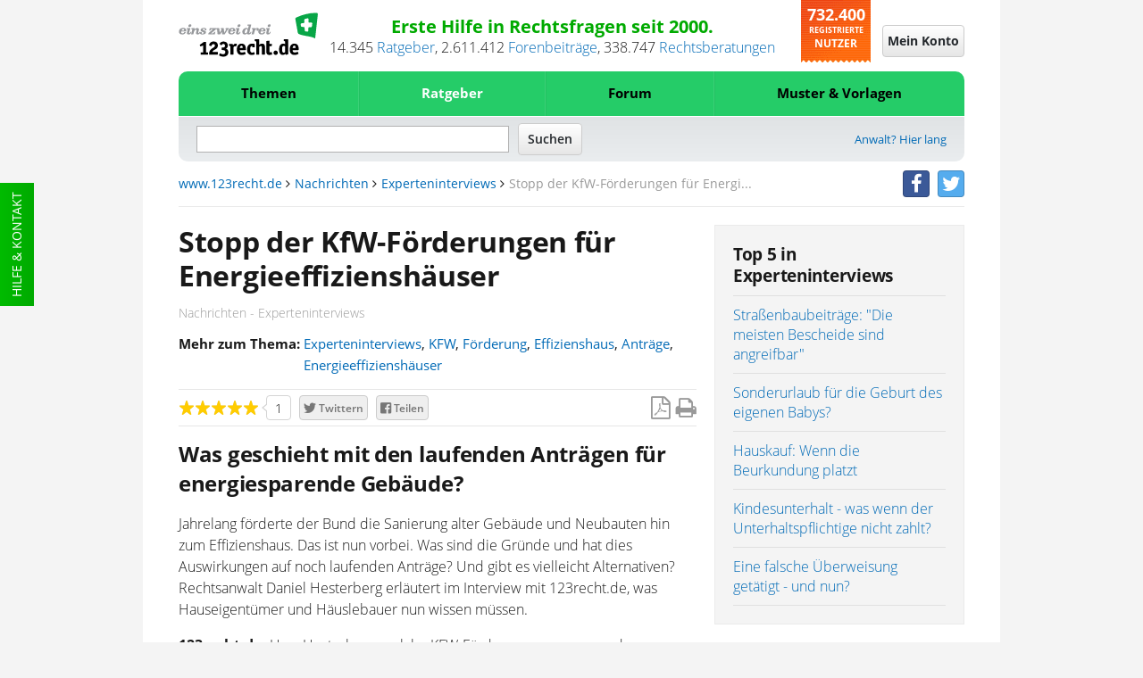

--- FILE ---
content_type: text/html;charset=UTF-8
request_url: https://www.123recht.de/ratgeber/experteninterviews/Stopp-der-KfW-Foerderungen-fuer-Energieeffizienshaeuser-__a159665.html
body_size: 21812
content:
<!DOCTYPE html>
<html lang="de" xmlns:fb="http://www.facebook.com/2008/fbml" class=" is-noscript font-stage-1 font-stage-2 is-desktop-mode">
<head>
	<meta http-equiv='Content-Type'	content='text/html;	charset=UTF-8'>
	<meta content="width=device-width,initial-scale=1.0" name="viewport">
	
	
	<link rel="preconnect" href="//d1v6uc6bimcvsy.cloudfront.net">
	<link rel="dns-prefetch" href="//d1v6uc6bimcvsy.cloudfront.net">
	

	

	
	
	
		<link rel="preconnect" href="https://a.delivery.consentmanager.net">
		<link rel="dns-prefetch" href="https://a.delivery.consentmanager.net">
		<link rel="preconnect" href="https://cdn.consentmanager.net">
		<link rel="dns-prefetch" href="https://cdn.consentmanager.net">
	
		<script >if(!("gdprAppliesGlobally" in window)){window.gdprAppliesGlobally=true}if(!("cmp_id" in window)||window.cmp_id<1){window.cmp_id=0}if(!("cmp_cdid" in window)){window.cmp_cdid="79ba7317ad0e"}if(!("cmp_params" in window)){window.cmp_params=""}if(!("cmp_host" in window)){window.cmp_host="a.delivery.consentmanager.net"}if(!("cmp_cdn" in window)){window.cmp_cdn="cdn.consentmanager.net"}if(!("cmp_proto" in window)){window.cmp_proto="https:"}if(!("cmp_codesrc" in window)){window.cmp_codesrc="1"}window.cmp_getsupportedLangs=function(){var b=["DE","EN","FR","IT","NO","DA","FI","ES","PT","RO","BG","ET","EL","GA","HR","LV","LT","MT","NL","PL","SV","SK","SL","CS","HU","RU","SR","ZH","TR","UK","AR","BS"];if("cmp_customlanguages" in window){for(var a=0;a<window.cmp_customlanguages.length;a++){b.push(window.cmp_customlanguages[a].l.toUpperCase())}}return b};window.cmp_getRTLLangs=function(){var a=["AR"];if("cmp_customlanguages" in window){for(var b=0;b<window.cmp_customlanguages.length;b++){if("r" in window.cmp_customlanguages[b]&&window.cmp_customlanguages[b].r){a.push(window.cmp_customlanguages[b].l)}}}return a};window.cmp_getlang=function(j){if(typeof(j)!="boolean"){j=true}if(j&&typeof(cmp_getlang.usedlang)=="string"&&cmp_getlang.usedlang!==""){return cmp_getlang.usedlang}var g=window.cmp_getsupportedLangs();var c=[];var f=location.hash;var e=location.search;var a="languages" in navigator?navigator.languages:[];if(f.indexOf("cmplang=")!=-1){c.push(f.substr(f.indexOf("cmplang=")+8,2).toUpperCase())}else{if(e.indexOf("cmplang=")!=-1){c.push(e.substr(e.indexOf("cmplang=")+8,2).toUpperCase())}else{if("cmp_setlang" in window&&window.cmp_setlang!=""){c.push(window.cmp_setlang.toUpperCase())}else{if(a.length>0){for(var d=0;d<a.length;d++){c.push(a[d])}}}}}if("language" in navigator){c.push(navigator.language)}if("userLanguage" in navigator){c.push(navigator.userLanguage)}var h="";for(var d=0;d<c.length;d++){var b=c[d].toUpperCase();if(g.indexOf(b)!=-1){h=b;break}if(b.indexOf("-")!=-1){b=b.substr(0,2)}if(g.indexOf(b)!=-1){h=b;break}}if(h==""&&typeof(cmp_getlang.defaultlang)=="string"&&cmp_getlang.defaultlang!==""){return cmp_getlang.defaultlang}else{if(h==""){h="EN"}}h=h.toUpperCase();return h};(function(){var u=document;var v=u.getElementsByTagName;var h=window;var o="";var b="_en";if("cmp_getlang" in h){o=h.cmp_getlang().toLowerCase();if("cmp_customlanguages" in h){for(var q=0;q<h.cmp_customlanguages.length;q++){if(h.cmp_customlanguages[q].l.toUpperCase()==o.toUpperCase()){o="en";break}}}b="_"+o}function x(i,e){var w="";i+="=";var s=i.length;var d=location;if(d.hash.indexOf(i)!=-1){w=d.hash.substr(d.hash.indexOf(i)+s,9999)}else{if(d.search.indexOf(i)!=-1){w=d.search.substr(d.search.indexOf(i)+s,9999)}else{return e}}if(w.indexOf("&")!=-1){w=w.substr(0,w.indexOf("&"))}return w}var k=("cmp_proto" in h)?h.cmp_proto:"https:";if(k!="http:"&&k!="https:"){k="https:"}var g=("cmp_ref" in h)?h.cmp_ref:location.href;var j=u.createElement("script");j.setAttribute("data-cmp-ab","1");var c=x("cmpdesign","cmp_design" in h?h.cmp_design:"");var f=x("cmpregulationkey","cmp_regulationkey" in h?h.cmp_regulationkey:"");var r=x("cmpgppkey","cmp_gppkey" in h?h.cmp_gppkey:"");var n=x("cmpatt","cmp_att" in h?h.cmp_att:"");j.src=k+"//"+h.cmp_host+"/delivery/cmp.php?"+("cmp_id" in h&&h.cmp_id>0?"id="+h.cmp_id:"")+("cmp_cdid" in h?"&cdid="+h.cmp_cdid:"")+"&h="+encodeURIComponent(g)+(c!=""?"&cmpdesign="+encodeURIComponent(c):"")+(f!=""?"&cmpregulationkey="+encodeURIComponent(f):"")+(r!=""?"&cmpgppkey="+encodeURIComponent(r):"")+(n!=""?"&cmpatt="+encodeURIComponent(n):"")+("cmp_params" in h?"&"+h.cmp_params:"")+(u.cookie.length>0?"&__cmpfcc=1":"")+"&l="+o.toLowerCase()+"&o="+(new Date()).getTime();j.type="text/javascript";j.async=true;if(u.currentScript&&u.currentScript.parentElement){u.currentScript.parentElement.appendChild(j)}else{if(u.body){u.body.appendChild(j)}else{var t=v("body");if(t.length==0){t=v("div")}if(t.length==0){t=v("span")}if(t.length==0){t=v("ins")}if(t.length==0){t=v("script")}if(t.length==0){t=v("head")}if(t.length>0){t[0].appendChild(j)}}}var m="js";var p=x("cmpdebugunminimized","cmpdebugunminimized" in h?h.cmpdebugunminimized:0)>0?"":".min";var a=x("cmpdebugcoverage","cmp_debugcoverage" in h?h.cmp_debugcoverage:"");if(a=="1"){m="instrumented";p=""}var j=u.createElement("script");j.src=k+"//"+h.cmp_cdn+"/delivery/"+m+"/cmp"+b+p+".js";j.type="text/javascript";j.setAttribute("data-cmp-ab","1");j.async=true;if(u.currentScript&&u.currentScript.parentElement){u.currentScript.parentElement.appendChild(j)}else{if(u.body){u.body.appendChild(j)}else{var t=v("body");if(t.length==0){t=v("div")}if(t.length==0){t=v("span")}if(t.length==0){t=v("ins")}if(t.length==0){t=v("script")}if(t.length==0){t=v("head")}if(t.length>0){t[0].appendChild(j)}}}})();window.cmp_addFrame=function(b){if(!window.frames[b]){if(document.body){var a=document.createElement("iframe");a.style.cssText="display:none";if("cmp_cdn" in window&&"cmp_ultrablocking" in window&&window.cmp_ultrablocking>0){a.src="//"+window.cmp_cdn+"/delivery/empty.html"}a.name=b;a.setAttribute("title","Intentionally hidden, please ignore");a.setAttribute("role","none");a.setAttribute("tabindex","-1");document.body.appendChild(a)}else{window.setTimeout(window.cmp_addFrame,10,b)}}};window.cmp_rc=function(h){var b=document.cookie;var f="";var d=0;while(b!=""&&d<100){d++;while(b.substr(0,1)==" "){b=b.substr(1,b.length)}var g=b.substring(0,b.indexOf("="));if(b.indexOf(";")!=-1){var c=b.substring(b.indexOf("=")+1,b.indexOf(";"))}else{var c=b.substr(b.indexOf("=")+1,b.length)}if(h==g){f=c}var e=b.indexOf(";")+1;if(e==0){e=b.length}b=b.substring(e,b.length)}return(f)};window.cmp_stub=function(){var a=arguments;__cmp.a=__cmp.a||[];if(!a.length){return __cmp.a}else{if(a[0]==="ping"){if(a[1]===2){a[2]({gdprApplies:gdprAppliesGlobally,cmpLoaded:false,cmpStatus:"stub",displayStatus:"hidden",apiVersion:"2.0",cmpId:31},true)}else{a[2](false,true)}}else{if(a[0]==="getUSPData"){a[2]({version:1,uspString:window.cmp_rc("")},true)}else{if(a[0]==="getTCData"){__cmp.a.push([].slice.apply(a))}else{if(a[0]==="addEventListener"||a[0]==="removeEventListener"){__cmp.a.push([].slice.apply(a))}else{if(a.length==4&&a[3]===false){a[2]({},false)}else{__cmp.a.push([].slice.apply(a))}}}}}}};window.cmp_gpp_ping=function(){return{gppVersion:"1.0",cmpStatus:"stub",cmpDisplayStatus:"hidden",supportedAPIs:["tcfca","usnat","usca","usva","usco","usut","usct"],cmpId:31}};window.cmp_gppstub=function(){var a=arguments;__gpp.q=__gpp.q||[];if(!a.length){return __gpp.q}var g=a[0];var f=a.length>1?a[1]:null;var e=a.length>2?a[2]:null;if(g==="ping"){return window.cmp_gpp_ping()}else{if(g==="addEventListener"){__gpp.e=__gpp.e||[];if(!("lastId" in __gpp)){__gpp.lastId=0}__gpp.lastId++;var c=__gpp.lastId;__gpp.e.push({id:c,callback:f});return{eventName:"listenerRegistered",listenerId:c,data:true,pingData:window.cmp_gpp_ping()}}else{if(g==="removeEventListener"){var h=false;__gpp.e=__gpp.e||[];for(var d=0;d<__gpp.e.length;d++){if(__gpp.e[d].id==e){__gpp.e[d].splice(d,1);h=true;break}}return{eventName:"listenerRemoved",listenerId:e,data:h,pingData:window.cmp_gpp_ping()}}else{if(g==="getGPPData"){return{sectionId:3,gppVersion:1,sectionList:[],applicableSections:[0],gppString:"",pingData:window.cmp_gpp_ping()}}else{if(g==="hasSection"||g==="getSection"||g==="getField"){return null}else{__gpp.q.push([].slice.apply(a))}}}}}};window.cmp_msghandler=function(d){var a=typeof d.data==="string";try{var c=a?JSON.parse(d.data):d.data}catch(f){var c=null}if(typeof(c)==="object"&&c!==null&&"__cmpCall" in c){var b=c.__cmpCall;window.__cmp(b.command,b.parameter,function(h,g){var e={__cmpReturn:{returnValue:h,success:g,callId:b.callId}};d.source.postMessage(a?JSON.stringify(e):e,"*")})}if(typeof(c)==="object"&&c!==null&&"__uspapiCall" in c){var b=c.__uspapiCall;window.__uspapi(b.command,b.version,function(h,g){var e={__uspapiReturn:{returnValue:h,success:g,callId:b.callId}};d.source.postMessage(a?JSON.stringify(e):e,"*")})}if(typeof(c)==="object"&&c!==null&&"__tcfapiCall" in c){var b=c.__tcfapiCall;window.__tcfapi(b.command,b.version,function(h,g){var e={__tcfapiReturn:{returnValue:h,success:g,callId:b.callId}};d.source.postMessage(a?JSON.stringify(e):e,"*")},b.parameter)}if(typeof(c)==="object"&&c!==null&&"__gppCall" in c){var b=c.__gppCall;window.__gpp(b.command,function(h,g){var e={__gppReturn:{returnValue:h,success:g,callId:b.callId}};d.source.postMessage(a?JSON.stringify(e):e,"*")},"parameter" in b?b.parameter:null,"version" in b?b.version:1)}};window.cmp_setStub=function(a){if(!(a in window)||(typeof(window[a])!=="function"&&typeof(window[a])!=="object"&&(typeof(window[a])==="undefined"||window[a]!==null))){window[a]=window.cmp_stub;window[a].msgHandler=window.cmp_msghandler;window.addEventListener("message",window.cmp_msghandler,false)}};window.cmp_setGppStub=function(a){if(!(a in window)||(typeof(window[a])!=="function"&&typeof(window[a])!=="object"&&(typeof(window[a])==="undefined"||window[a]!==null))){window[a]=window.cmp_gppstub;window[a].msgHandler=window.cmp_msghandler;window.addEventListener("message",window.cmp_msghandler,false)}};window.cmp_addFrame("__cmpLocator");if(!("cmp_disableusp" in window)||!window.cmp_disableusp){window.cmp_addFrame("__uspapiLocator")}if(!("cmp_disabletcf" in window)||!window.cmp_disabletcf){window.cmp_addFrame("__tcfapiLocator")}if(!("cmp_disablegpp" in window)||!window.cmp_disablegpp){window.cmp_addFrame("__gppLocator")}window.cmp_setStub("__cmp");if(!("cmp_disabletcf" in window)||!window.cmp_disabletcf){window.cmp_setStub("__tcfapi")}if(!("cmp_disableusp" in window)||!window.cmp_disableusp){window.cmp_setStub("__uspapi")}if(!("cmp_disablegpp" in window)||!window.cmp_disablegpp){window.cmp_setGppStub("__gpp")};</script>
	
	


	
	

	
		
	
			
				
				
				
				
			
		
	

	
	<META NAME='GOOGLEBOT' CONTENT='NOARCHIVE'>
<META NAME='language' CONTENT='german'>
<META NAME='Generator' CONTENT='QNC'>
<META NAME='Author' CONTENT='QNC'>
<META NAME='Keywords' CONTENT="KFW,Förderung,Effizienshaus,Anträge,Energieeffizienshäuser, Experteninterviews">
<META NAME='Description' CONTENT="Jahrelang förderte der Bund die Sanierung alter Gebäude und Neubauten hin zum Effizienshaus. Das ist nun vorbei. Was sind die Gründe und hat dies Auswirkungen auf noch laufenden Anträge? Und gibt es vielleicht Alternativen? Rechtsanwalt Daniel Hesterberg erläutert im Interview mit 123recht.de, was Hauseigentümer und Häuslebauer nun wissen müssen.">
<title>Stopp der KfW-Förderungen für Energieeffizienshäuser Experteninterviews</title>



<meta property="og:title" content="Stopp der KfW-Förderungen für Energieeffizienshäuser">
<meta property="og:site" content="www.123recht.de">
<meta property="og:type" content="article">
<meta property="og:description" content="Jahrelang förderte der Bund die Sanierung alter Gebäude und Neubauten hin zum Effizienshaus. Das ist nun vorbei. Was sind die Gründe und hat dies Auswirkungen auf noch laufenden Anträge? Und gibt es vielleicht Alternativen? Rechtsanwalt Daniel Hesterberg erläutert im Interview mit 123recht.de, was Hauseigentümer und Häuslebauer nun wissen müssen.">
<meta property="og:image" content="//d1v6uc6bimcvsy.cloudfront.net/anwaltimages/resize_1_104539_200x250.jpg?657">
<meta property="og:language" content="german">


<meta name="twitter:card" content="summary">


	<meta name="twitter:site" content="@123rechtNews">
	<meta name="twitter:domain" content="www.123recht.de">


<meta name="twitter:title" content="Stopp der KfW-Förderungen für Energieeffizienshäuser">
<meta name="twitter:description" content="Jahrelang förderte der Bund die Sanierung alter Gebäude und Neubauten hin zum Effizienshaus. Das ist nun vorbei. Was sind die Gründe und hat dies Auswirkungen auf noch laufenden Anträge? Und gibt es vielleicht Alternativen? Rechtsanwalt Daniel Hesterberg erläutert im Interview mit 123recht.de, was Hauseigentümer und Häuslebauer nun wissen müssen.">


	<meta name="twitter:creator" content="@123rechtNews">


<meta name="twitter:image:src" content="//d1v6uc6bimcvsy.cloudfront.net/anwaltimages/resize_1_104539_200x250.jpg?657">


	<meta property="og:url" content="https://www.123recht.de/ratgeber/experteninterviews/Stopp-der-KfW-Foerderungen-fuer-Energieeffizienshaeuser-__a159665.html">
	





	

    


	<LINK REL='SHORTCUT ICON' HREF='//www.123recht.de/favicon.ico?v=yyQ8oz7dw3'>
	
	
		<meta property="fb:page_id" content="75226357986" />
		<meta property="fb:admins" content="571405578" />
		<link rel="me" href="https://twitter.com/123rechtNews">
	

	
	<link rel="apple-touch-icon" sizes="180x180" href="/apple-touch-icon.png?v=yyQ8oz7dw3">
	<link rel="icon" type="image/png" sizes="32x32" href="/favicon-32x32.png?v=yyQ8oz7dw3">
	<link rel="icon" type="image/png" sizes="192x192" href="/android-chrome-192x192.png?v=yyQ8oz7dw3">
	<link rel="icon" type="image/png" sizes="16x16" href="/favicon-16x16.png?v=yyQ8oz7dw3">
	<link rel="manifest" href="/manifest.json?v=yyQ8oz7dw3">
	<link rel="mask-icon" href="/safari-pinned-tab.svg?v=yyQ8oz7dw3" color="#25cc68">
	<link rel="shortcut icon" href="/favicon.ico?v=yyQ8oz7dw3">
	<meta name="msapplication-TileColor" content="#ffffff">
	<meta name="msapplication-TileImage" content="/mstile-144x144.png?v=yyQ8oz7dw3">
	<meta name="theme-color" content="#ffffff">

	<meta name="msvalidate.01" content="073FFF5D42B64A16EFC138B43EB3A3E4" />
	<meta http-equiv='X-XRDS-Location' content='https://www.123recht.de/xrds.xml'/>
	<meta http-equiv='content-language'	content='de'>

	
	<link rel="canonical" href="https://www.123recht.de/ratgeber/experteninterviews/Stopp-der-KfW-Foerderungen-fuer-Energieeffizienshaeuser-__a159665.html">
	
	
	
	<link rel="amphtml" href="https://www.123recht.de/ratgeber/experteninterviews/Stopp-der-KfW-Foerderungen-fuer-Energieeffizienshaeuser-__a159665.html?amphtml=1">
	
    

	<link rel="stylesheet" type="text/css" href="//d1v6uc6bimcvsy.cloudfront.net/include/css/styles.min.css?657">
	<link rel="stylesheet" type="text/css" href="//d1v6uc6bimcvsy.cloudfront.net/include/css/stylesprint.min.css?657" media="print">

	
	<link rel="stylesheet" type="text/css" href="https://d1v6uc6bimcvsy.cloudfront.net/include/css/framework-styles.min.css?657">
	
	
	
	

	

	

	

	

	

	
	

	
		
	

    <script  type="application/ld+json">{  "@context": "http://schema.org",  "@type": "Article",  "mainEntityOfPage": {    "@type": "WebPage",    "@id": "https:\/\/www.123recht.de\/ratgeber\/experteninterviews\/Stopp-der-KfW-Foerderungen-fuer-Energieeffizienshaeuser-__a159665.html"  },  "headline":  "Stopp der KfW-F\u00F6rderungen f\u00FCr Energieeffiziensh\u00E4user",  "image": [    "\/\/d1v6uc6bimcvsy.cloudfront.net\/anwaltimages\/resize_1_104539_200x250.jpg?657"  ],  "datePublished": "Mon, 21 Feb 2022 15:10:00 GMT+1",  "dateModified": "Mon, 21 Feb 2022 15:10:00 GMT+1",  "author": {    "@type": "Person",    "name": "123rechtNews"  },  "publisher": {    "@type": "Organization",    "name": "123recht.de",    "logo": {      "@type": "ImageObject",      "url": "https:\/\/d1v6uc6bimcvsy.cloudfront.net\/graphx\/amp\/123logo.png?657",      "width": 1200,      "height": 369    }  },  "description": "Jahrelang f\u00F6rderte der Bund die Sanierung alter Geb\u00E4ude und Neubauten hin zum Effizienshaus. Das ist nun vorbei. Was sind die Gr\u00FCnde und hat dies Auswirkungen auf noch laufenden Antr\u00E4ge? Und gibt es vielleicht Alternativen? Rechtsanwalt Daniel Hesterberg erl\u00E4utert im Interview mit 123recht.de, was Hauseigent\u00FCmer und H\u00E4uslebauer nun wissen m\u00FCssen."}</script>

	
</head>
<body class="article cleared" >
	<!-- sass-generic -->
	
		
			
				
			
		
	

	
	
		<div class="support">
			<a class="menuevent support-link" href="/support.asp" target="_blank" title="Hilfe side">Hilfe & Kontakt</a>
		</div>
	
	

	<div id="fb-root"></div>

	

<header class="header cleared">
<div class="sticky-wrap">
	<!-- Top start -->
	<div class="header-details cleared">
		
		<a href='https://www.123recht.de' class="header-details-logo logo menuevent" title="123recht.de">
			<img class="large-hide-up" src="https://d1v6uc6bimcvsy.cloudfront.net/graphx/framework/logos/123LogoSmall.svg?657" alt="123recht.de" width="230" height="41">
			<img class="large-show-up" src="https://d1v6uc6bimcvsy.cloudfront.net/graphx/framework/logos/123LogoBig.svg?657" alt="123recht.de" width="332" height="102" loading="lazy">
		</a>
		

		
		
		
		
		<div class="header-details-meta">
			<div class="header-details-meta-1st-line">Erste Hilfe in Rechtsfragen seit 2000.</div>
			<div class="header-details-meta-2nd-line"><span id="123CA">13.825</span>&nbsp;<a href="https://www.123recht.de/supersets.asp?superset=Ratgeber">Ratgeber</a>, <span class="count-123CT-cont"><span id="123CT">2.440.685</span>&nbsp;<a href="https://www.123recht.de/forum_default.asp">Forenbeiträge</a>, </span><span id="123CR">276.457</span>&nbsp;<a href="https://www.123recht.de/rechtsberatung.asp">Rechtsberatungen</a></div>
		</div>

		<div class="header-details-users users">
			<span class="header-details-users-1st-line">732.303</span><br>
			<span class="header-details-users-2nd-line">Registrierte</span><br>						
			<span class="header-details-users-3rd-line">Nutzer</span>
		</div>
		
	</div>
	<!-- Top end -->
	<!-- Login start -->
	
	<div class="login-wrap">
	
	

		
		
		<a class="login-trigger" id="login-trigger-button" href="https://www.123recht.de/thick_register.asp?noiframe=1&goto=https%3A%2F%2Fwww%2E123recht%2Ede%2Farticle%2Easp%3Fa%3D159665" rel="nofollow" title="Mein Konto">
			<span class="menudrop-trigger is-login large-hide-up"><span class="user-icon"></span></span>
			<span id="login-trigger-button" class="button-cta is-neutral large-show-up">Mein Konto</span>
		</a>

		
		

		 

		
	</div>
	<!-- Login end -->
	<!-- Menü start -->
	<nav class="main-menu-wrap menudrop-expand fabaho" data-trigger-linking="main" data-trigger-group="header" data-trigger-target>
		<a class="menudrop-trigger is-main large-hide-up script-on-medium-down menuevent" href="#" title="Menü" data-trigger="click" data-trigger-linking="main" data-trigger-group="header">
			<span class="main-icon fas-bars"></span>
		</a>

		
<ul class="menudrop desktop-absolute">


	<li class="dtop question">
		
		<form class="search-mobile" action="https://www.123recht.de/sitesearch.asp" method="GET">
			<input id="partsearchmobilefield" type="text" placeholder="Suche" name="q" autocomplete="off" class="squery" required>
			<button type="submit" class="ssubmit"><span class="sicon"></span><span class="semantic-only">Enter</span></button>
		</form>
	</li>

	
	
		

		
		
			
			<li class="item expand is-left fabaho" data-trigger-linking="main-item-themen" data-trigger-target>
				<a class="menuevent" href="#" title="Themen" data-trigger="click" data-trigger-linking="main-item-themen" data-trigger-group="main">Themen</a>
				<ul>
					<li class="important"><a class="menuevent" href="https://www.123recht.de/thema/themen.html" title="Themen - Alle Rechtsgebiete">Alle Rechtsgebiete</a></li>
					<li><a class="menuevent" href="https://www.123recht.de/thema/themen/8/Arbeitsrecht" title="Themen - Arbeitsrecht">Arbeitsrecht</a></li><li><a class="menuevent" href="https://www.123recht.de/thema/themen/24/Erbrecht" title="Themen - Erbrecht">Erbrecht</a></li><li><a class="menuevent" href="https://www.123recht.de/thema/themen/14/Familienrecht" title="Themen - Familienrecht">Familienrecht</a></li><li><a class="menuevent" href="https://www.123recht.de/thema/themen/12/Generelle-Themen" title="Themen - Generelle Themen">Generelle Themen</a></li><li><a class="menuevent" href="https://www.123recht.de/thema/themen/40/Inkasso" title="Themen - Inkasso">Inkasso</a></li><li><a class="menuevent" href="https://www.123recht.de/thema/themen/18/Kaufrecht" title="Themen - Kaufrecht">Kaufrecht</a></li><li><a class="menuevent" href="https://www.123recht.de/thema/themen/15/Mietrecht" title="Themen - Mietrecht">Mietrecht</a></li><li><a class="menuevent" href="https://www.123recht.de/thema/themen/42/Sozialrecht-und-staatliche-Leistungen" title="Themen - Sozialrecht und staatliche Leistungen">Sozialrecht und staatliche Leistungen</a></li><li><a class="menuevent" href="https://www.123recht.de/thema/themen/37/Steuerrecht" title="Themen - Steuerrecht">Steuerrecht</a></li><li><a class="menuevent" href="https://www.123recht.de/thema/themen/16/Strafrecht" title="Themen - Strafrecht">Strafrecht</a></li>
				</ul>
			</li>

			
			<li class="item expand fabaho" data-trigger-linking="main-item-ratgeber" data-trigger-target>
				<a class="menuevent is-active" href="#" title="Ratgeber" data-trigger="click" data-trigger-linking="main-item-ratgeber" data-trigger-group="main">Ratgeber</a>
				<ul>
					<li class="important"><a class="menuevent" href="https://www.123recht.de/supersets.asp?superset=Ratgeber" title="Ratgeber - Alle Ratgeber">Alle Ratgeber</a></li>
					<li><a class="menuevent" href="https://www.123recht.de/Arbeitsrecht-__c12.html" title="Ratgeber - Arbeitsrecht">Arbeitsrecht</a></li><li><a class="menuevent" href="https://www.123recht.de/Erbrecht-__c15.html" title="Ratgeber - Erbrecht">Erbrecht</a></li><li><a class="menuevent" href="https://www.123recht.de/Experteninterviews-__c128.html" title="Ratgeber - Experteninterviews">Experteninterviews</a></li><li><a class="menuevent" href="https://www.123recht.de/Familienrecht-__c16.html" title="Ratgeber - Familienrecht">Familienrecht</a></li><li><a class="menuevent" href="https://www.123recht.de/Meinung-__c58.html" title="Ratgeber - Meinung">Meinung</a></li><li><a class="menuevent" href="https://www.123recht.de/Mietrecht,-Pachtrecht-__c18.html" title="Ratgeber - Mietrecht &amp; Pachtrecht">Mietrecht &amp; Pachtrecht</a></li><li><a class="menuevent" href="https://www.123recht.de/Strafrecht-__c69.html" title="Ratgeber - Strafrecht">Strafrecht</a></li>
				</ul>
			</li>

			
			<li class="item expand fabaho" data-trigger-linking="main-item-forum" data-trigger-target>
				<a class="menuevent" href="#" title="Forum" data-trigger="click" data-trigger-linking="main-item-forum" data-trigger-group="main">Forum</a>
				<ul>
					<li class="important"><a class="menuevent" href="https://www.123recht.de/forum_default.asp" title="Forum - Alle Rechtsgebiete">Alle Rechtsgebiete</a></li>
					<li><a class="menuevent" href="https://www.123recht.de/forum_forum.asp?forum_id=8" title="Forum - Arbeitsrecht">Arbeitsrecht</a></li><li><a class="menuevent" href="https://www.123recht.de/forum_forum.asp?forum_id=24" title="Forum - Erbrecht">Erbrecht</a></li><li><a class="menuevent" href="https://www.123recht.de/forum_forum.asp?forum_id=14" title="Forum - Familienrecht">Familienrecht</a></li><li><a class="menuevent" href="https://www.123recht.de/forum_forum.asp?forum_id=12" title="Forum - Generelle Themen">Generelle Themen</a></li><li><a class="menuevent" href="https://www.123recht.de/forum_forum.asp?forum_id=40" title="Forum - Inkasso">Inkasso</a></li><li><a class="menuevent" href="https://www.123recht.de/forum_forum.asp?forum_id=18" title="Forum - Kaufrecht">Kaufrecht</a></li><li><a class="menuevent" href="https://www.123recht.de/forum_forum.asp?forum_id=15" title="Forum - Mietrecht">Mietrecht</a></li><li><a class="menuevent" href="https://www.123recht.de/forum_forum.asp?forum_id=42" title="Forum - Sozialrecht und staatliche Leistungen">Sozialrecht und staatliche Leistungen</a></li><li><a class="menuevent" href="https://www.123recht.de/forum_forum.asp?forum_id=37" title="Forum - Steuerrecht">Steuerrecht</a></li><li><a class="menuevent" href="https://www.123recht.de/forum_forum.asp?forum_id=16" title="Forum - Strafrecht">Strafrecht</a></li>
				</ul>
			</li>
			

			
			<li class="item expand is-right fabaho" data-trigger-linking="main-item-mustervorlagen" data-trigger-target>
				<a class="menuevent" href="#" title="Muster & Vorlagen" data-trigger="click" data-trigger-linking="main-item-mustervorlagen" data-trigger-group="main">Muster & Vorlagen</a>
				<ul>
					<li class="important"><a class="menuevent" href="https://www.123recht.de/thema/muster.html" title="Muster & Vorlagen - Alle Muster & Vorlagen">Alle Muster & Vorlagen</a></li>
					<li><a class="menuevent" href="https://www.123recht.de/muster/Berliner-Testament-Generator--sg94.html" title="Muster &amp; Vorlagen - Berliner Testament">Berliner Testament</a></li><li><a class="menuevent" href="https://www.123recht.de/muster/Datenschutzerklaerung-fuer-Websites-nach-DSGVO-Generator--sg52.html" title="Muster &amp; Vorlagen - Datenschutzerkl&#228;rung f&#252;r Websites nach DSGVO">Datenschutzerkl&#228;rung f&#252;r Websites nach DSGVO</a></li><li><a class="menuevent" href="https://www.123recht.de/muster/Hausordnung-Generator--sg132.html" title="Muster &amp; Vorlagen - Hausordnung">Hausordnung</a></li><li><a class="menuevent" href="https://www.123recht.de/muster/Impressum-Generator--sg134.html" title="Muster &amp; Vorlagen - Impressum">Impressum</a></li><li><a class="menuevent" href="https://www.123recht.de/muster/Kuendigung-Arbeitsvertrag-Arbeitnehmer-Generator--sg53.html" title="Muster &amp; Vorlagen - K&#252;ndigung Arbeitsvertrag Arbeitnehmer">K&#252;ndigung Arbeitsvertrag Arbeitnehmer</a></li><li><a class="menuevent" href="https://www.123recht.de/muster/Kuendigung-Mietvertrag-Generator--sg133.html" title="Muster &amp; Vorlagen - Mietk&#252;ndigung">Mietk&#252;ndigung</a></li><li><a class="menuevent" href="https://www.123recht.de/muster/Miete-mindern-Generator--sg92.html" title="Muster &amp; Vorlagen - Mietminderung bei M&#228;ngeln der Mietsache">Mietminderung bei M&#228;ngeln der Mietsache</a></li><li><a class="menuevent" href="https://www.123recht.de/muster/Mietvertrag-fuer-Einfamilienhaus-Generator--sg129.html" title="Muster &amp; Vorlagen - Mietvertrag Einfamilienhaus">Mietvertrag Einfamilienhaus</a></li><li><a class="menuevent" href="https://www.123recht.de/muster/Mietvertrag-fuer-Wohnung-Generator--sg128.html" title="Muster &amp; Vorlagen - Mietvertrag Wohnung">Mietvertrag Wohnung</a></li><li><a class="menuevent" href="https://www.123recht.de/muster/Untermietvertrag-fuer-Wohnung-Generator--sg130.html" title="Muster &amp; Vorlagen - Untermietvertrag">Untermietvertrag</a></li>
				</ul>
			</li>

			
		
	

	

	
</ul>


		
	</nav>
	<!-- Menü end -->
	<!-- Search start -->
	<div class="search-wrap cleared">
		<div class="search-trigger" title="Suche" id="123searchtrigger" data-trigger="click" data-trigger-linking="main" data-trigger-group="header"></div>
		<form id="123searchform" class="search-form" action="https://www.123recht.de/sitesearch.asp" method="GET">
			<input id="123searchfield" class="fquery" type="text" autocomplete="off" name="q">
			<input type="submit" value="Suchen" class="button-cta is-neutral">
		</form>
		
		
 			<a href="https://www.123recht.de/fuer_anwaelte.asp" class="menuevent lawyer-link large-show-up" title="Anwalt? Hier lang">Anwalt? Hier lang</a> 
		
		
	</div>
	<!-- Search end -->
	<!-- Breadcrumb start -->
	<div class="breadcrumb large-show-up cleared">
		<nav class="breadcrumbs" >
			<a class='navigationlink' href='https://www.123recht.de'>www.123recht.de</a>&nbsp;<span class="fa fa-angle-right"></span>&nbsp;<a class='navigationlink' href='https://www.123recht.de/supersets.asp?superset=Nachrichten'>Nachrichten</a>&nbsp;<span class="fa fa-angle-right"></span>&nbsp;<a class='navigationlink' href='https://www.123recht.de/Experteninterviews-__c128.html'>Experteninterviews</a><span class='hide-mobile-only-inline'>&nbsp;<span class="fa fa-angle-right"></span>&nbsp;<span class='tGrey'>Stopp der KfW-Förderungen für Energi...</span></span>
		</nav>

		<span class="breadcrumb-social-icons social-icons">

			
				<a href="https://facebook.com/123recht" class="menuevent btn-social-icon btn-facebook" target="_blank" title="facebook"><i class="fa fa-facebook"></i></a>
				<a href="https://twitter.com/123rechtNews" class="menuevent btn-social-icon btn-twitter" target="_blank" title="twitter"><i class="fa fa-twitter"></i></a>
				
			
						
		</span>
		
			
		
	</div>
	<!-- Breadcrumb end -->
	
	
	
	
	
	

	<hr class="header-content-separator large-show-up">
</div>
</header>


	
	
	

	<main class="content cleared">
		


		
			<noscript>
				<div class="infobox is-not-granted pdf-hide">
					JavaScript scheint in Ihrem Browser deaktiviert zu sein. Bitte aktivieren Sie JavaScript, um alle Vorteile unserer Webseite nutzen zu können.<br>
					Sollte Ihnen dies nicht möglich sein, würden wir uns freuen, wenn Sie uns Ihre Erfahrungen ohne JavaScript an <a href="mailto:123recht.de%20%3Cinfo@123recht.de%3E?subject=NoScript%20Erfahrung%20auf%20123recht.de">info@123recht.de</a> mitteilen.
				</div>
			</noscript>

			<div id="bb"></div>
		

		

		

		
<div class="row">
	<!-- main content start -->
	<div class="col large-8 article-wrapper">
		<div class="article-body">
				
				<!-- NEW HEADER RATGEBER START -->
				<h1 ><span >Stopp der KfW-Förderungen für Energieeffizienshäuser</span></h1>
				
				

				
					<span class="darkerGrey tSize13 article-meta">
						

						Nachrichten - Experteninterviews
						
						
					</span>

					<div class="separator-h is-xs"></div>

					<span class="bold article-inline-pre">Mehr zum Thema:</span> <span class="article-inline-head"><a href='https://www.123recht.de/Experteninterviews-__c128.html'>Experteninterviews</a>, <a href='https://www.123recht.de/columns.asp?column=128&keyword=KFW'>KFW</a>, <a href='https://www.123recht.de/columns.asp?column=128&keyword=Förderung'>Förderung</a>, <a href='https://www.123recht.de/columns.asp?column=128&keyword=Effizienshaus'>Effizienshaus</a>, <a href='https://www.123recht.de/columns.asp?column=128&keyword=Anträge'>Anträge</a>, <a href='https://www.123recht.de/columns.asp?column=128&keyword=Energieeffizienshäuser'>Energieeffizienshäuser</a></span>
					
					<div class="separator-h is-xs"></div>
				

					
					
	
	<div id="request-return-box" class="article--request-return infobox"></div>

	<!-- social media start -->
	<div class="article-social-bar cleared print-hide">

		
			
			<span class="value-title" title="5 / 5 Sterne">
	<span class="semantic-only"><span id="request-return-box-value" class="rating">5</span> von 5 Sterne<br></span>
	<span class="semantic-only">Bewerten mit: </span>
	<span class="star-rating--selection">
		<i class="fas-star-sharp"></i><i class="fas-star-sharp"></i><i class="fas-star-sharp"></i><i class="fas-star-sharp"></i><i class="fas-star-sharp"></i>
		<span id="request-return-box-percent" class="star-rating--progress" style="width: 100%;"><i class="fas-star-sharp"></i><i class="fas-star-sharp"></i><i class="fas-star-sharp"></i><i class="fas-star-sharp"></i><i class="fas-star-sharp"></i></span>
		
			<span class="star-rating--links"><i data-link="https://www.123recht.de/include/ajax/partials/recommend.asp?id=159665&site=1&owner=195319&currentValue=5&returnElementId=request-return-box&value=1&secid=rhsd&plus;nvmdq&plus;btqqdmsU`ktd&plus;qdstqmDkdldmsHc&plus;u`ktd&secid2=c07a0dd6de3bf8fef51149c7981252aa&secid3=no&secid4=0657508154" class="star-rating--item fas-star-sharp" title="Bewerten mit 1 Stern"></i><i data-link="https://www.123recht.de/include/ajax/partials/recommend.asp?id=159665&site=1&owner=195319&currentValue=5&returnElementId=request-return-box&value=2&secid=rhsd&plus;nvmdq&plus;btqqdmsU`ktd&plus;qdstqmDkdldmsHc&plus;u`ktd&secid2=94ef08a1ee4e37799b8b64ec7381d908&secid3=no&secid4=0657508154" class="star-rating--item fas-star-sharp" title="Bewerten mit 2 Sterne"></i><i data-link="https://www.123recht.de/include/ajax/partials/recommend.asp?id=159665&site=1&owner=195319&currentValue=5&returnElementId=request-return-box&value=3&secid=rhsd&plus;nvmdq&plus;btqqdmsU`ktd&plus;qdstqmDkdldmsHc&plus;u`ktd&secid2=50643a9b98a031c5d608c789dc1f0202&secid3=no&secid4=0657508154" class="star-rating--item fas-star-sharp" title="Bewerten mit 3 Sterne"></i><i data-link="https://www.123recht.de/include/ajax/partials/recommend.asp?id=159665&site=1&owner=195319&currentValue=5&returnElementId=request-return-box&value=4&secid=rhsd&plus;nvmdq&plus;btqqdmsU`ktd&plus;qdstqmDkdldmsHc&plus;u`ktd&secid2=c481eaba3c5764ecf9b2db2cc442b8a5&secid3=no&secid4=0657508154" class="star-rating--item  fas-star-sharp" title="Bewerten mit 4 Sterne"></i><i data-link="https://www.123recht.de/include/ajax/partials/recommend.asp?id=159665&site=1&owner=195319&currentValue=5&returnElementId=request-return-box&value=5&secid=rhsd&plus;nvmdq&plus;btqqdmsU`ktd&plus;qdstqmDkdldmsHc&plus;u`ktd&secid2=0ffcf8dc5ed0c9b726aa57a9db00de6f&secid3=no&secid4=0657508154" class="star-rating--item fas-star-sharp" title="Bewerten mit 5 Sterne"></i>
			</span>
		
	</span>
	
	<div class="star-rating--count">
		<div class="star-rating--count-btn">
			<span id="request-return-box-count" class="star-rating--count-val votes">1</span>
		</div>
		<div class="star-rating--count-arw">
			<div class="a1"></div>
			<div class="a2"></div>
		</div>
	</div>
	
	<span class="ajax-overlay"><span class="ajax-overlay-spinner fa fal-spinner fa-spin"></span></span>
</span>

		
		
		
		<span class="social-widgets">
			<a href="https://twitter.com/intent/tweet?text=Stopp&plus;der&plus;KfW%2DF%C3%B6rderungen&plus;f%C3%BCr&plus;Energieeffiziensh%C3%A4user&plus;Experteninterviews&url=https%3A%2F%2Fwww%2E123recht%2Ede%2Fratgeber%2Fexperteninterviews%2FStopp%2Dder%2DKfW%2DFoerderungen%2Dfuer%2DEnergieeffizienshaeuser%2D%5F%5Fa159665%2Ehtml" class="btn-social-share-icon" target="_blank" title="twitter"><i class="fab-twitter" aria-hidden="true"></i><span class="btn-share-text"> Twittern</span></a>
<a href="https://facebook.com/sharer/sharer.php?u=https%3A%2F%2Fwww%2E123recht%2Ede%2Fratgeber%2Fexperteninterviews%2FStopp%2Dder%2DKfW%2DFoerderungen%2Dfuer%2DEnergieeffizienshaeuser%2D%5F%5Fa159665%2Ehtml" class="btn-social-share-icon" target="_blank" title="facebook"><i class="fab-facebook-square" aria-hidden="true"></i><span class="btn-share-text"> Teilen</span></a>
<a href="whatsapp://send?text=Stopp&plus;der&plus;KfW%2DF%C3%B6rderungen&plus;f%C3%BCr&plus;Energieeffiziensh%C3%A4user&plus;Experteninterviews%0A%0Dhttps%3A%2F%2Fwww%2E123recht%2Ede%2Fratgeber%2Fexperteninterviews%2FStopp%2Dder%2DKfW%2DFoerderungen%2Dfuer%2DEnergieeffizienshaeuser%2D%5F%5Fa159665%2Ehtml" class="btn-social-share-icon medium-hide-up" target="_blank" title="whatsapp"><i class="fab-whatsapp" aria-hidden="true"></i><span class="btn-share-text"> Teilen</span></a>






		</span>
		

		<div class="print-functions">
			<a href="https://www.123recht.de/article.asp?a=159665&p=1&css=99" data-ninja data-gatype='click' data-gacat='Link' data-gaaction='Print' data-galabel='Seite drucken' rel="nofollow" target="_blank" class="button-print fa fa-print medium-show-up" title="Seite ausdrucken"></a>
			<a href="/article_pdf.asp?a=159665&amp;secid=`&amp;secid2=3dbdbcc17e6a14276e748e5405fb9510&amp;secid3=no&amp;secid4=0657508154" data-ninja data-gatype='click' data-gacat='Link' data-gaaction='PDF' data-galabel='PDF Version' rel="nofollow" target="_blank" class="button-view fa fa-file-pdf-o medium-show-up" title="Seite als PDF herunterladen"></a>
		</div>
		
	</div>
	<div class="clear"></div>
	<!-- social media end -->
	
	


					<div class="separator-h is-s"></div>
				

				<!-- NEW HEADER RATGEBER END -->
				<h2 class="summary">Was geschieht mit den laufenden Anträgen für energiesparende Gebäude?</h2>

			    

			    
				    



<p>Jahrelang förderte der Bund die Sanierung alter Gebäude und Neubauten hin zum Effizienshaus. Das ist nun vorbei. Was sind die Gründe und hat dies Auswirkungen auf noch laufenden Anträge? Und gibt es vielleicht Alternativen? Rechtsanwalt Daniel Hesterberg erläutert im Interview mit 123recht.de, was Hauseigentümer und Häuslebauer nun wissen müssen. </p>
				    
					    
				    


					
					
					
			    
			    
				    


<p><b>123recht.de:</b> Herr Hesterberg, welche KFW-Förderungen genau wurden gestoppt? </p>
				    
					    
							
							
								
	<div class="anwalt-box-profile is-default">
		<div class="anwalt-normal anwalt-hover searchLawyer" id="hover104539">
			
			<div class="anwalt-box-content">	
				<div class="anwalt-left">
					<div class="anwalt-image">
						
						<img src="//d1v6uc6bimcvsy.cloudfront.net/anwaltimages/resize_1_104539_100x120.jpg?657" alt="Daniel Hesterberg" title="Daniel Hesterberg" class="image-100" />
						
					</div>
					
				</div>
				<div class="anwalt-infos">
					
					
					<div class="anwalt-badges">
						
						
						<div class="anwalt-badges-member" title="Partner seit 2009">
							<div class="anwalt-badges-star"><img src="//d1v6uc6bimcvsy.cloudfront.net/graphx/anwaltsuche/badge_star.png?657" alt="" /></div>
							<div class="anwalt-badges-text">Partner<br />seit 2009</div>
						</div>
						
					</div>
					
					
					<div class="anwalt-infos-title">Rechtsanwalt </div>
					<div class="anwalt-infos-name"><a title="Daniel Hesterberg" class="gaethemaanwaltlink" href="https://www.frag-einen-anwalt.de/anwalt/Rechtsanwalt-Daniel-Hesterberg-__l104539.html"> Daniel Hesterberg</a></div>
					
					
					

					
					
					<div class="anwalt-infos-rating">
						


<div class="fa-stars-box" >
	<div class="fa-stars script-on-medium-up" title=&quot;Bewertung&quot;><i class="fas-star-sharp"></i><i class="fas-star-sharp"></i><i class="fas-star-sharp"></i><i class="fas-star-sharp"></i><i class="fas-star-sharp"></i>
			<span  class="fa-stars-actual" style="width: 96.0000%">
				<i class="fas-star-sharp"></i><i class="fas-star-sharp"></i><i class="fas-star-sharp"></i><i class="fas-star-sharp"></i><i class="fas-star-sharp"></i>
			</span>
	</div>
	
</div>




<span class="tBlue "><a href="https://www.frag-einen-anwalt.de/anwalt.asp?id=104539&state=bewertungen" class="gaethemaanwaltlink showratingdetails" title="Bewertungen Daniel Hesterberg" rel="104539" >3302 Bewertungen<span></span></a></span><br><div class="ratingdetails104539" style="display: none"></div>
					</div>
					
					
					
					
					<div class="anwalt-infos-address is-complete">
						Marktstra&#223;e 17/19<br>
						70372 Stuttgart
						
						<br>
						Tel: 0711-7223-6737
						
						
						
						<br>
						Web: <a href="https://www.hsv-rechtsanwaelte.de" data-gatype="click" data-gacat="Link" data-gaaction="homepage" data-galabel="104539" rel="nofollow" target="_blank">https://www.hsv-rechtsanwaelte.de</a>
						

						
							
							<br>E-Mail: <a href="mailto:spam@123recht.de" rel="nofollow" class="lawyermailprofile"></a>
							
						
					</div>
					

					<div class="anwalt-infos-areas">Zivilrecht, Arbeitsrecht, Erbrecht, Miet- und Pachtrecht, Vertragsrecht, Baurecht, Verwaltungsrecht, Ausl&#228;nderrecht</div>
					
					<div class="anwalt-infos-stats">
						
						<div class="anwalt-infos-stats-price">
							Preis: 60 €
						</div>
						
						
						<div class="anwalt-infos-stats-time">Antwortet: &empty; 3 <span class="medium-hide-up">Std.</span> <span class="medium-show-up">Stunden</span></div>
						
					</div>
					
					<div class="anwalt-infos-ctas">
						
						<a href="https://www.123recht.de/loginerstberatung.asp?lawyerid=104539" class="gaethemaanwaltlink button-cta is-small link-lawyer-ada" title="Beratung Daniel Hesterberg">Für Beratung wählen</a>
						
						
						<a  rel="author"  href="https://www.frag-einen-anwalt.de/anwalt/Rechtsanwalt-Daniel-Hesterberg-__l104539.html" class="gaethemaanwaltlink button-cta is-neutral is-small link-lawyer-profile" title="Profil Daniel Hesterberg">Zum Profil</a>
						
					</div>
				</div>
			</div>
			<div class="clear cleared"></div>
		</div>
	</div>

							
							
							
					    
				    


					
					
					
			    
			    
				    


<p><b>Rechtsanwalt Hesterberg:</b> Die Neubauförderung des Effizienzhauses / Effizienzgebäudes 55 &lpar;EH55&rpar; wird endgültig gestoppt, wäre aber sowieso ausgelaufen &lpar;zum 31.01.2022&rpar;. </p>
				    
					    
				    


					
					
					
			    
			    
				    

<p>Die Förderung für Sanierungen wird zudem vorläufig gestoppt und erst dann wieder aufgenommen, sobald entsprechende Haushaltsmittel bereitgestellt sind. Über die Zukunft der Neubauförderung für EH40-Neubauten wird kurzfristig entschieden, ebenso über den Umgang mit den bereits eingegangenen, aber noch nicht beschiedenen EH55- und EH40-Anträgen. </p>
				    
					    
				    


					
					
					
			    
			    
				    

<p>Es gibt aber wohl auch einen Lichtblick. Das im Januar gestoppte KfW-Programm zur Förderung energieeffizienter Gebäudesanierung startet einem Medienbericht zufolge in der kommenden Woche wieder. Der Haushaltsausschuss des Bundestags gab weitere 9,5 Milliarden Euro für die Bundesförderung für effiziente Gebäude &lpar;BEG&rpar; frei. Wie das RedaktionsNetzwerk Deutschland &lpar;RND&rpar; berichtete, ermöglicht er damit die Wiederaufnahme der vorzeitig beendeten Sanierungsförderung. Bevor das Geld ausgezahlt werde, müsse zwar noch das Bundesfinanzministerium zustimmen, das sei aber eine reine Formsache.“ </p>
				    
					    
				    


					
					
					
			    
			    
				    


<h3>Haushaltsmittels sind aufgebraucht</h3>

<p><b>123recht.de:</b> Welche Gründe gibt es für den Stopp? </p>
				    
					    
				    


					
					
						<div class="leadbox"></div>
					    
					
					
			    
			    
				    


<p><b>Rechtsanwalt Hesterberg:</b> Es geht dabei um fehlende Haushaltsmittel aufgrund von Fehlkalkulationen der Bundesregierung. Zudem geht es darum, derartige Energieeffizienzregelungen gesetzlicher Standard werden zu lassen. </p>
				    
					    
				    


					
					
					
			    
			    
				    


<p><b>123recht.de:</b> Wie viele Bauherren und Bauten sind davon schätzungsweise betroffen? </p>
				    
					    
				    


					
					
					
			    
			    
				    


<p><b>Rechtsanwalt Hesterberg:</b> Insgesamt sind rund 24.000 Anträge bei der Gebäudeförderung im Sinne von energetischen Sanierungen über die staatliche Förderbank KfW von dem staatlichen Stopp betroffen. 22.000 Anträge betreffen Neubauten und das so genannte Effizienzhaus 55. Von diesen entfallen aber nur rund 4000 auf private Antragsteller für Wohngebäude, die übrigen auf Unternehmen und Kommunen. </p>
				    
					    
				    


					
					
					
			    
			    
				    

<h3>Anträge vor dem 24.01.2022 werden noch bearbeitet</h3>

<p><b>123recht.de:</b> Was ist mit den bereits gestellten Anträgen? </p>
				    
					    
				    


					
					
					
			    
			    
				    


<p><b>Rechtsanwalt Hesterberg:</b> Diese werden alle noch von staatlicher Seite beschieden, sofern sie vor dem 24.01.2022 eingereicht und eingegangen waren. Demnach wird für alle noch nicht abschließend entschiedenen Anträge, die bis einschließlich 23.01.2022 gestellt wurden, die Bearbeitung weiter aufgenommen. </p>
				    
					    
				    


					
					
					
			    
			    
				    


<p><b>123recht.de:</b> Der Antrag wurde ordnungsgemäß über eine Bank eingereicht - besteht ein Rechtsanspruch auf eine Förderung? </p>
				    
					    
				    


					
					
					
			    
			    
				    


<p><b>Rechtsanwalt Hesterberg:</b> Wenn die rechtlichen Voraussetzungen erfüllt sind, wird der Antrag bewilligt. Für eine Kreditzusage gelten die Förderbedingungen zum Zeitpunkt des Antragseinganges in der KfW. </p>
				    
					    
				    


					
					
					
			    
			    
				    


<h3>Genehmigten Anträge werden erfüllt</h3>


<p><b>123recht.de:</b> Der Antrag wurde bereits genehmigt. Bekommen Häuslebauer dann noch die Förderung? </p>
				    
					    
				    


					
					
					
			    
			    
				    


<p><b>Rechtsanwalt Hesterberg:</b> Ja, entgegen einer vorherigen Meldung des zuständigen Ministeriums werden alle bereits genehmigten Anträge erfüllt und die Förderung ist durch die KfW reserviert. </p>
				    
					    
				    


					
					
					
			    
			    
				    

<p><b>123recht.de:</b> Was empfehlen Sie Verbrauchern, die ein Haus bauen oder sanieren wollten, lohnt sich eine Klage? </p>
				    
					    
				    


					
					
					
			    
			    
				    

<p><b>Rechtsanwalt Hesterberg:</b> Dieses wird bereits diskutiert, da auch größere Wohnbaugesellschaften betroffen sind. Nun fordern diese Schadensersatz: Bis zu 52 Millionen Euro Zuschüsse sollen sie verloren haben. Eine Amtshaftung unterliegt höheren Hürden als ein Schadensersatz unter Privaten oder Unternehmen. </p>
				    
					    
				    


					
					
					
			    
			    
				    

<p>Ob eine Klage Erfolg hat, wird sich womöglich erst in der dritten und letzten Instanz zeigen, da die Rechtsfragen schwierig einzuschätzen sind. Möglicherweise werden aber neue Regelungen geschaffen und damit Verfahren vor Gericht erledigt werden. </p>
				    
					    
				    


					
					
					
			    
			    
				    

<h3>"Förderungen in dieser Größenordnung politisch nicht mehr unbedingt gewollt"</h3>

<p><b>123recht.de:</b> Wird es neue Förderprogramme geben? </p>
				    
					    
				    


					
					
					
			    
			    
				    


<p><b>Rechtsanwalt Hesterberg:</b> Davon ist auszugehen und die Planungen laufen. Aber, ob noch einmal in diesem Umfang eine Förderung kommen wird, hängt maßgeblich von den kommenden Haushalten des Bundes ab. Auch sind Förderungen in dieser Größenordnung politisch nicht mehr unbedingt gewollt, aufgrund der neuen technischen Errungenschaften und Standards bei derartigen Sanierungen im Bereich der Energieeffizienz. 

<h3>Ein Energieberater kann bei alternativen Förderprogrammen helfen</h3>

<p><b>123recht.de:</b> Sind Landesförderungen eine Alternative? </p>
				    
					    
				    


					
					
					
			    
			    
				    


<p><b>Rechtsanwalt Hesterberg:</b> Landesförderprogramme sind von den KfW-Maßnahmen bislang nicht betroffen. Das könnte sich jedoch zukünftig aus ähnlichen bis gleichen Gründen wie im Bund ändern. </p>
				    
					    
				    


					
					
					
			    
			    
				    

<p>Die Programme sind jedoch anders strukturiert und haben teils andere Voraussetzungen und Förderhöhen. Man müsste dieses am besten mit einem Energieberater vor Ort abklären. </p>
				    
					    
				    


					
					
					
			    
			    
				    

<p><b>123recht.de:</b> Herr Hesterberg, vielen Dank für das informative Gespräch.  </p>
				    
					    
				    


					
					
					
			    
			    
				     </p>
				    
					    
				    


					
					
					
			    
			    

				

				
				<div class="small-hide-down">
				<div class="separator-h is-xs"></div><div id='googleads' style='text-align:center;'>
				
				<!-- article 300 250 -->
				<ins class="adsbygoogle"
				     style="display:inline-block;width:300px;height:250px"
				     data-ad-client="ca-pub-2992891546022226"
				     data-ad-slot="5414135749"></ins>
				
				<div class="separator-h is-xs"></div>
				</div>
				<div class="separator-h is-m"></div>
				</div>
				

				<!-- ARTIKEL SIGNATUR -->
					<div class='ar-sig-wrap'><div class='ar-signatur'>Mit freundlichen Grüßen
<br>

<br>
Daniel Hesterberg
<br>
Rechtsanwalt
<br>

<br>

<br>
HSV Rechtsanwälte
<br>
Marktstraße 17/19
<br>
70372 Stuttgart
<br>
Tel.: 07 11 - 72 23 67-37
<br>
Fax: 07 11 - 72 23 67-38
<br>

<br>
E-Mail: <span class="content_blue"><a href="mailto:hesterberg@hsv-rechtsanwaelte.de?subject=Anfrage zu 123recht.de Ratgeber: Stopp%20der%20KfW%2DF%C3%B6rderungen%20f%C3%BCr%20Energieeffiziensh%C3%A4user%2E%2E%2E" Target="_blank">hesterberg@hsv-rechtsanwaelte.de</a></span>
<br>
Internet: <span class="content_blue"><a href="http://www.hsv-rechtsanwaelte.de" Target="_blank" rel="nofollow">www.hsv-rechtsanwaelte.de</a></span></div></div>
				<!-- /ARTIKEL SIGNATUR -->

				
				

					<!-- ARTIKEL PAGING BOTTOM -->
					
					<!-- / ARTIKEL PAGING BOTTOM -->
					
					<!-- Wollen Sie mehr wissen? BOX -->
					
					<div class="article-knowmore-box">Wollen Sie mehr wissen? 
						

						

						
						
						Lassen Sie sich jetzt von diesem Anwalt <span class="content_blue"><a href="https://www.123recht.de/loginerstberatung.asp?lawyerid=104539">schriftlich&nbsp;beraten</a></span>.
						
						

						
						
						
					</div>
					
					<!-- /Wollen Sie mehr wissen? BOX -->
				
					

					
					
						<div class="contactbox-tf cleared print-hide" id="contactbox-tf">
							<div class="contactbox-tf--head"><span class="contactbox-tf--head-s1">Sie haben Fragen?</span> <span class="contactbox-tf--head-s2">Nehmen Sie gleich Kontakt auf.</span></div>
							
							<div class="contactbox-tf--lawyer-wrapper">
								<img class="contactbox-tf--lawyer-image" src="//d1v6uc6bimcvsy.cloudfront.net/anwaltimages/resize_1_104539_100x120.jpg?657">
								<div class="contactbox-tf--lawyer-info">
									<div>Rechtsanwalt </div>
									<div class="contactbox-tf--lawyer-info-name">Daniel Hesterberg</div>
									
									<div>Stuttgart</div>
								</div>
							</div>
							
													
							<a class="contactbox-tf--message" id="contactbox-tf--message" href="https://www.123recht.de/kontakt_typeform.asp?articleId=159665&page=1" title="Kontakt aufnehmen" data-gatype="click" data-gacat="Link" data-gaaction="AnwaltKontakt" data-galabel="AID 159665 Daniel Hesterberg -- Stopp der KfW-F&#246;rderungen f&#252;r Energieeffiziensh&#228;user">Guten Tag Herr Hesterberg,<br>ich habe Ihren Artikel "Stopp der KfW-F&#246;rderungen f&#252;r Energieeffiziensh&#228;user" gelesen und würde darüber gerne mit Ihnen sprechen.</a>						
							<a class="contactbox-tf--link is-greeninfo button-cta" id="contactbox-tf-link" href="https://www.123recht.de/kontakt_typeform.asp?articleId=159665&page=1" title="Kontakt aufnehmen" data-gatype="click" data-gacat="Link" data-gaaction="AnwaltKontakt" data-galabel="AID 159665 Daniel Hesterberg -- Stopp der KfW-F&#246;rderungen f&#252;r Energieeffiziensh&#228;user">Kontakt aufnehmen</a>
						</div>

						
						
					

					<!-- KOMMENTARE -->
					
		
		<div class="hidden" id="div_comments_title">
			<span class="bold author-box--name comments-author-box">Leserkommentare</span>
		</div>
		
		<div id="showcomments148545_1">
		
	
		
		<div id="aci_148545_1"></div>
		
	
		
		</div>
		
	
		
		<div class="clear"></div>
		<div id="pligg_comments">

			
			<div id="starcom148545_1"></div><div id="vot148545_1"></div><div id="tv148545_1"></div>			
			
			
		
	
		
		</div>
		
	
					<!-- /KOMMENTARE -->

					<div class="separator-h is-m"></div>

				<div class="clear"></div>

				

				

				<div class="separator-h is-xs"></div>
				
				<div class="clear"></div>





		</div>


		<div class="clear"></div>			
	</div>

	<div class="large-hide-up clear separator-h is-xl"></div>

	<!-- main content end -->

	<!-- right column start -->
	<div class="col large-4" id="rechte_spalte">	
		
		
			
		

		<!-- Top 5 Articles of the Column -->
		<div class="content-box">
			<h3>Top 5 in Experteninterviews</h3>
			<ul>
				
					<li>
						
							<a class="title" href="/ratgeber/experteninterviews/Strassenbaubeitraege-Die-meisten-Bescheide-sind-angreifbar-__a139240.html">Straßenbaubeiträge: &quot;Die meisten Bescheide sind angreifbar&quot;</a>
						
					</li>
				
					<li>
						
							<a class="title" href="/ratgeber/experteninterviews/Sonderurlaub-fuer-die-Geburt-des-eigenen-Babys-__a154224.html">Sonderurlaub für die Geburt des eigenen Babys?</a>
						
					</li>
				
					<li>
						
							<a class="title" href="/ratgeber/experteninterviews/Hauskauf-Wenn-die-Beurkundung-platzt-__a141776.html">Hauskauf: Wenn die Beurkundung platzt</a>
						
					</li>
				
					<li>
						
							<a class="title" href="/ratgeber/experteninterviews/Kindesunterhalt-was-wenn-der-Unterhaltspflichtige-nicht-zahlt-__a145740.html">Kindesunterhalt - was wenn der Unterhaltspflichtige nicht zahlt?</a>
						
					</li>
				
					<li>
						
							<a class="title" href="/ratgeber/experteninterviews/Eine-falsche-Ueberweisung-getaetigt-und-nun-__a155992.html">Eine falsche Überweisung getätigt - und nun?</a>
						
					</li>
				
			</ul>
		</div>
		<!-- /Top 5 Articles of the Column -->

		<!-- INFOBOXEN LSA -->
			
		<!-- /INFOBOXEN LSA -->

		<!-- Article LSA Start -->
		
		<!-- Article LSA End -->
		
		<!-- INFOBOXEN Mehr Internet -->
		
		<!-- /INFOBOXEN Mehr Internet -->	
		
								
			
		<div class="clear"></div>
	</div>
	<!-- right column end -->
</div>

<div class="clear separator-h is-xl"></div>


<!-- overlay start -->
	
<!-- overlay end -->


	<a id="productcta" name="productcta" data-ninja data-ganoninteraction="true" data-gacat="ctaeverywhere"  data-gaaction="Display" data-galabel="10-"></a>


<section class="section-default section-product is-surface2 is-123-one">
	<h2 class="headline2">Und jetzt?</h2>
	<div class="caption">Für jeden die richtige Beratung, immer gleich gut.</div>

	<div class="productbox has-two productbox-cross">
		<div class="item with-cirlce">
			<div class="bigcircle is-small">
				<div>
					<span>Schon</span>
					<span class="middle">
						298.809
						
					</span>
					<span>Beratungen</span>
				</div>
			</div>
			<div class="type">Anwalt online fragen</div>
			<div class="price">
				<span>Ab</span>
				<span class="value">30</span>
				<span>€</span>
			</div>		
			<div class="desc">Rechtssichere Antwort in durchschnittlich 2 Stunden</div>
			<div class="rating">
				


<div class="fa-stars-box" >
	<div class="fa-stars script-on-medium-up" title='4,8 von 5 Sterne'><i class="fas-star-sharp"></i><i class="fas-star-sharp"></i><i class="fas-star-sharp"></i><i class="fas-star-sharp"></i><i class="fas-star-sharp"></i>
			<span  class="fa-stars-actual" style="width: 95.4730%">
				<i class="fas-star-sharp"></i><i class="fas-star-sharp"></i><i class="fas-star-sharp"></i><i class="fas-star-sharp"></i><i class="fas-star-sharp"></i>
			</span>
	</div>
	
</div>





				<div class="value">120.856 Bewertungen</div>
			</div>
			<ul class="advantages">
				<li>Keine Terminabsprache</li>
				<li>Antwort vom Anwalt</li>
				<li>Rückfragen möglich</li>
				<li>Serviceorientierter Support</li>
			</ul>
			<div class="buttonwrap">
				<a class="button-cta-new" data-ninja data-gatype="click" data-gacat="ctaeverywhere"  data-gaaction="Link" data-galabel="Fragestellen" href="https://www.frag-einen-anwalt.de/forum_post.asp">Jetzt Frage stellen</a>
			</div>
		</div>
		<div class="item is-on-site">
			<div class="type">Anwalt vor Ort</div>
			<div class="desc">Persönlichen Anwalt kontaktieren. In der Nähe oder bundesweit.</div>
			<ul class="advantages">
				<li>Kompetenz und serviceoriente Anwaltsuche</li>
				<li>mit Empfehlung</li>
				<li>Direkt beauftragen oder unverbindlich anfragen</li>
			</ul>
			<div class="buttonwrap">
				<a class="button-cta-new is-second" data-ninja data-gatype="click" data-gacat="ctaeverywhere"  data-gaaction="Link" data-galabel="Anwaltsuchen" href="https://www.frag-einen-anwalt.de/liste.asp">Jetzt Anwalt suchen</a>
			</div>
		</div>
	</div>

	<div class="startext">Alle Preise inkl. MwSt. zzgl. 5€ Einstellgebühr pro Frage.</div>
</section>








 
	</main>
	<hr class="semantic-only">

	
		<footer class="footer cleared"><!-- SASS gridded Footer -->
			
	<div class="footer--copyright row"><b>Stopp der KfW-Förderungen für Energieeffizienshäuser Experteninterviews &copy; 2026 QNC GmbH</b></div>
	<div class="footer--payment-social-bar row">
		<a class="menuevent footer--emergency-box" href="https://www.frag-einen-anwalt.de/forum_post.asp" title="Notfall? Frag-einen-Anwalt.de">
			<span class="footer--emergency-box-question">Notfall?</span> <span class="footer--emergency-box-suggestion">Jetzt Anwalt fragen.</span>
		</a>
		
		
		
		
		<span class="social-icons large-show-up">
			
				<a href="https://facebook.com/123recht" class="menuevent btn-social-icon btn-facebook" target="_blank" title="facebook-footer"><i class="fa fa-facebook"></i></a>
			
			
			<a href="/info.asp?id=rss" class="menuevent btn-social-icon btn-rss" target="_blank" title="rss"><i class="fa fa-rss"></i></a>
			<a href="https://twitter.com/123rechtNews" class="menuevent btn-social-icon btn-twitter" target="_blank" title="twitter-footer"><i class="fa fa-twitter"></i></a>
			
		</span>
		

	</div>	
	<!-- Footermenu -->
	<div class="footer--menu row">
		
		

		
		<ul class="footer--menu-section large-show-up large-3 col">
			<li class="footer--menu-section-item footer--menu-head">Für Leser</li>
			<li class="footer--menu-section-item"><a class="menuevent footer--menu-section-link" href="/info.asp?id=inhaltsuebersicht" title="Inhaltsübersicht">Inhaltsübersicht</a></li>
			<li class="footer--menu-section-item"><a class="menuevent footer--menu-section-link" href="/support.asp" title="Hilfe">Hilfe & Kontakt</a></li>
			<li class="footer--menu-section-item"><a class="menuevent footer--menu-section-link" href="https://www.frag-einen-anwalt.de" title="Rechtsberatung">Rechtsberatung</a></li>
			<li class="footer--menu-section-item"><a class="menuevent footer--menu-section-link" href="https://www.123recht.de/thick_register.asp" title="Anmelden-footer">Anmelden</a></li>

			<li class="footer--menu-section-item"><a class="menuevent footer--menu-section-link" href="https://www.123recht.de/testimonial.asp" title="Was Kunden sagen">Was Kunden sagen</a></li>
			
			<li class="footer--menu-section-item"><a class="menuevent footer--menu-section-link" href="https://www.123recht.de/testimonial.asp?show=2" title="Presseschau">Presseschau</a></li>

			<li class="footer--menu-section-item"><a class="menuevent footer--menu-section-link" href="https://www.123recht.de/supersets.asp?superset=Ratgeber" title="Ratgeber">Alle Ratgeber</a></li>

			<li class="footer--menu-section-item"><a class="menuevent footer--menu-section-link" href="https://www.123recht.de/thema/muster.html" title="Muster & Vorlagen">Muster & Vorlagen</a></li>

		</ul>
		<ul class="footer--menu-section large-show-up large-3 col">
			<li class="footer--menu-section-item footer--menu-head">Service</li>
			<li class="footer--menu-section-item"><a class="menuevent footer--menu-section-link" href="https://www.123recht.de/myrecht_newsletter.asp" title="Newsletter">Newsletter</a></li>
			<li class="footer--menu-section-item"><a class="menuevent footer--menu-section-link" href="/info.asp?id=rss" title="RSS Feeds">RSS Feeds</a></li>
			<li class="footer--menu-section-item"><a class="menuevent footer--menu-section-link" href="/info.asp?id=twitter" title="Finde uns auf Twitter">Finde uns auf Twitter</a></li>
			<li class="footer--menu-section-item"><a class="menuevent footer--menu-section-link" href="https://de-de.facebook.com/123recht" rel="publisher" target="_blank" title="Finde uns auf Facebook">Finde uns auf Facebook</a></li>

			<li class="footer--menu-section-item"><a class="menuevent footer--menu-section-link" href="https://www.123recht.de/muster/Impressum-Generator--sg134.html" title="Impressumsgenerator">Impressumsgenerator</a></li>
			
			<li class="footer--menu-section-item"><a class="menuevent footer--menu-section-link" href="https://www.123recht.de/muster/Kuendigung-Mietvertrag-Generator--sg133.html" title="Generator Kündigung Mietvertrag">Kündigung Mietvertrag</a></li>

			<li class="footer--menu-section-item"><a class="menuevent footer--menu-section-link" href="https://www.123recht.de/muster/Mietvertrag-fuer-Wohnung-Generator--sg128.html" title="Generator Mietvertrag für Wohnung">Mietvertrag erstellen</a></li>

			
		</ul>
		<ul class="footer--menu-section large-show-up large-3 col">
			<li class="footer--menu-section-item footer--menu-head">Für Anwälte</li>
			<li class="footer--menu-section-item"><a class="menuevent footer--menu-section-link" href="https://www.123recht.de/fuer_anwaelte.asp" title="Anwälte Anmeldung">Anmeldung</a></li>
			<li class="footer--menu-section-item"><a class="menuevent footer--menu-section-link" href="https://www.123recht.de/testimonial.asp?show=2" title="Anwälte Presseschau">Presseschau</a></li>
			<li class="footer--menu-section-item"><a class="menuevent footer--menu-section-link" href="https://www.123recht.de/newsletterarchiv.asp?type=anwaelte" rel="nofollow" title="Anwälte Aktuelles">Aktuelles</a></li>
			<li class="footer--menu-section-item"><a class="menuevent footer--menu-section-link" href="https://www.123recht.de/info.asp?id=anwaltagb" title="Anwälte AGB">AGB</a></li>
			
			
		</ul>
		<ul class="footer--menu-section large-show-up large-3 col">
			<li class="footer--menu-section-item footer--menu-head">Für's Protokoll</li>
			<li class="footer--menu-section-item"><a class="menuevent footer--menu-section-link" href="/info.asp?id=ueberuns" title="Über uns">&Uuml;ber uns</a></li>
			<li class="footer--menu-section-item"><a class="menuevent footer--menu-section-link" href="/info.asp?id=impressum" title="Impressum">Impressum</a></li>
			<li class="footer--menu-section-item"><a class="menuevent footer--menu-section-link" href="/info.asp?id=datenschutz" title="Datenschutz">Datenschutz</a></li>
			<li class="footer--menu-section-item"><a class="menuevent footer--menu-section-link" href="/info.asp?id=nutzeragb" title="AGB / Nutzungsbedingungen">AGB /<br>Nutzungsbedingungen</a></li>
			<li class="footer--menu-section-item"><a class="menuevent footer--menu-section-link" href="/info.asp?id=nutzeragb" title="Widerrufsbelehrung">Widerrufsbelehrung</a></li>
		</ul>
		
				
		
		

		<div class="large-hide-up">
			
			<a class="menuevent footer--menu-section-link" href="/support.asp" title="Hilfe mobile">Hilfe & Kontakt</a> 
			<span class="vertical-separator">|</span> 
			<a class="menuevent footer--menu-section-link" href="/info.asp?id=ueberuns" title="Über uns mobile">Über uns</a>
			<span class="vertical-separator">|</span> 
			<a class="menuevent footer--menu-section-link" href="/info.asp?id=nutzeragb" title="AGB mobile">AGB</a> 
			<span class="vertical-separator">|</span> 
			<a class="menuevent footer--menu-section-link" href="/info.asp?id=anwaltagb" title="AGB für Anwälte mobile">AGB&nbsp;für&nbsp;Anwälte</a> 
			<span class="vertical-separator">|</span> 
			<a class="menuevent footer--menu-section-link" href="/info.asp?id=datenschutz" title="Datenschutz mobile">Datenschutz</a>
			
			
			
			<span class="vertical-separator">|</span> 
			<a class="menuevent footer--menu-section-link" href="/info.asp?id=impressum" title="Impressum mobile">Impressum</a> 
			<span class="vertical-seperator">|</span>
			<a class="menuevent footer--menu-section-link no-wrap" href="https://www.123recht.de/fuer_anwaelte.asp" title="Für Anwälte mobile">Für Anwälte</a>
		</div>
	</div>

		</footer><!-- End Footer -->
	

	
		
			
				
		
				
				

			
		
	

	<!-- JSEND OF PAGE start -->
	
 
  
 

 

           
	<!-- JSEND OF PAGE  end  -->
	

	
		
	

		
	
	
	<script src="//d1v6uc6bimcvsy.cloudfront.net/include/js/vendors/jQuery/jquery-3.7.0/jquery.min.js"></script>
	<script type="text/javascript" src="//d1v6uc6bimcvsy.cloudfront.net/include/js/vendors/jQuery/validation-1.19.5/jquery.validate.min.js"></script>
	<script type="text/javascript">
		var RECHTNET = "www.123recht.de";
		var FRAGEINENANWALT = "www.frag-einen-anwalt.de";
		var CLOUDFRONTSERVER = "//d1v6uc6bimcvsy.cloudfront.net";
		var CONSTCDNQUERYSTRING = "657";
		var MINDESTEINSATZ = 30;
		var MINDESTEINSATZPRIVATE = 70;
		if (typeof(globallyRecordedJs)!='undefined') {
			$.each(globallyRecordedJs, function(i,f){ $(f) });
			globallyRecordedJs=null;
		}
	</script>
	<script type="text/javascript" rel="" src="//d1v6uc6bimcvsy.cloudfront.net/include/js/sass/essentials.js?657"></script>
	<script type="application/ld+json">{"@context":"https:\/\/schema.org","@type":"BreadcrumbList","itemListElement":[{"@type":"ListItem","name":"www.123recht.de","item":"https:\/\/www.123recht.de\/","position":1},{"@type":"ListItem","name":"Nachrichten","item":"https:\/\/www.123recht.de\/supersets.asp?superset=Nachrichten","position":2},{"@type":"ListItem","name":"Experteninterviews","item":"https:\/\/www.123recht.de\/Experteninterviews-__c128.html","position":3},{"@type":"ListItem","name":"Stopp der KfW-F\u00F6rderungen f\u00FCr Energieeffiziensh\u00E4user","position":4}]}</script>
	<script async src="//pagead2.googlesyndication.com/pagead/js/adsbygoogle.js"></script>
	<script>(adsbygoogle = window.adsbygoogle || []).push({});</script>
	<script type="text/javascript" src="//www.123recht.de/include/anwaltprime/anwaltprime_kill.js.asp"></script>
	<script> 
	$(document).ready(function() {
		callGA.call($("#productcta")); 
	});
</script>
	<script type="text/javascript">
	$(function(){
		$("body").append('<div id="dhtmltooltip"></div>');
	});
</script>
	<script type="text/javascript">
$(document).ready(function(){ 
   $('#new_nein_layer').on('click', function() {
		$(location).attr('href','/thick_register.asp?airline=1');
	}); 
}); 
</script>
	<script type="text/javascript" src="//d1v6uc6bimcvsy.cloudfront.net/include/js/sass/forum-scripts.js?657"></script>
	<script type="text/javascript">
$(document).ready(function(){
	urllawyermailprofile=new Array(); urllawyermailprofile[0]="hesterberg";
	urllawyermailprofile[1]="hsv-rechtsanwaelte.de";
	$('.lawyermailprofile').text(urllawyermailprofile.join("@"));

	$('.lawyermailprofile').on('click.email-lawyermailprofile', function(){
		urlAlawyermailprofile=new Array(); urlAlawyermailprofile[0]="hesterberg"; urlAlawyermailprofile[1]="hsv-rechtsanwaelte.de?subject=Kontaktanfrage über www.123recht.de"; urlAlawyermailprofile[0]="mailto:"+urlAlawyermailprofile[0]; $('.lawyermailprofile').attr('href', urlAlawyermailprofile.join("@"));
		$('.lawyermailprofile').off('click.email-lawyermailprofile');
	});
});
</script>
	<script type="text/javascript">
$(document).ready(function(){
	$(document).feasense({
		recordId: 159665,
		catId: 128,
		siteId: 1,
		secId: 'secid=rhsd+b`s+qdbnqc&secid2=80459f8ac781ffbe4579239a4a262a15&secid3=no&secid4=0657508154',
		kill: killBox
	});
});
</script>
	<script type="text/javascript" class="cmplazyload" data-cmp-vendor="s26">
(function(i,s,o,g,r,a,m){
i['GoogleAnalyticsObject']=r;i[r]=i[r]||function(){   (i[r].q=i[r].q||[]).push(arguments)},i[r].l=1*new Date();a=s.createElement(o),  m=s.getElementsByTagName(o)[0];a.async=1;a.src=g;m.parentNode.insertBefore(a,m)  })(window,document,'script','//www.google-analytics.com/analytics.js','ga');
ga('create', 'UA-907586-1', 'auto');
ga('set', 'anonymizeIp', true);
  if (typeof ga !== 'undefined') ga('set', 'dimension2', '2022'); if (typeof ga !== 'undefined') ga('set', 'dimension4', 'False'); if (typeof ga !== 'undefined') ga('set', 'dimension7', 'ratgeber'); if (typeof ga !== 'undefined') ga('set', 'dimension8', 'Experteninterviews');
 if (typeof ga !== 'undefined') ga('send', 'pageview', '/ratgeber/experteninterviews/Stopp-der-KfW-Foerderungen-fuer-Energieeffizienshaeuser-__a159665.html');
 </script>
	<script type="text/plain" class="cmplazyload" data-cmp-vendor="s26">
	$(document).ready(function(){
		if (typeof ga !== 'undefined') {
			$(document).on('click','a.gaeeinklinker', function(){
				ga('send', 'event', 'Link', 'Einklinker', $(this).attr('title') );
			});
			$(document).on('click','a.gaesimilartopics', function(){
				ga('send', 'event', 'Link', 'SimilarTopics', $(this).attr('title') );
			});
			$(document).on('click','a.djo_link', function(){
				ga('send', 'event', 'Link', 'Dejure', $(this).attr('title') );
			});
			$(document).on('click','a.gaethema', function(){
				ga('send', 'event', 'Link', 'Thema', $(this).attr('title') );
			});
			$(document).on('click','a.gaeteaser', function(){
				ga('send', 'event', 'Link', 'Teaser', $(this).attr('title') );
			});
			$(document).on('click','a.gaetaxonomy', function(){
				ga('send', 'event', 'Link', 'Taxonomy', $(this).attr('title') );
			});
			$(document).on('click','a.gaehowitworks', function(){
				ga('send', 'event', 'Link', 'Howitworks', $(this).attr('title') );
			});
			$(document).on('click','a.gaedatenschutz', function(){
				ga('send', 'event', 'Link', 'Datenschutz', $(this).attr('title') );
			});
			$(document).on('click','a.gaethemahilfevomanwalt', function(){
				ga('send', 'event', 'Link', 'ThemaHilfevomAnwalt', $(this).attr('title') );
			});
			$(document).on('click','a.gaethemaanwaltlink', function(){
				ga('send', 'event', 'Link', 'ThemaAnwaltLink', $(this).attr('title') );
			});
			$(document).on('click','a.gaethemarechtshop', function(){
				ga('send', 'event', 'Link', 'ThemaRechtshop', $(this).attr('title') );
			});
			$(document).on('click','a.gaethemafea', function(){
				ga('send', 'event', 'Link', 'ThemaFea', $(this).attr('title') );
			});
			$(document).on('click','a.gaethemaforum', function(){
				ga('send', 'event', 'Link', 'ThemaForum', $(this).attr('title') );
			});
			$(document).on('click','a.gaegenerator', function(){
				ga('send', 'event', 'Link', 'Generator', $(this).attr('title') );
			});
			$(document).on('click','a.gaethemaratgeber', function(){
				ga('send', 'event', 'Link', 'ThemaRatgeber', $(this).attr('title') );
			});
			$(document).on('click','a.gaefromforumid', function(){
				ga('send', 'event', 'Link', '123fromforum', $(this).attr('title') );
			});
			$(document).on('click','#gaespecialcontentforum', function(){
				ga('send', 'event', 'Link', 'ForumSpecialContent', $(this).attr('title') );
			});
			$(document).on('click','a.menuevent', function(){
				ga('send', 'event', 'Link', 'Menuclick', $(this).attr('title') );
			});
			$(document).on('click','button.finish', function(){
				ga('send', 'event', 'Link', 'GeneratorFinish', $(this).attr('title') );
			});
		}
	});
</script>
	<script type="text/javascript">  	var _sf_async_config={uid:13278,domain:"123recht.de"}; </script>
	<script> $(document).ready(function() { $('a.goback1').attr('href', 'Javascript:history.go(-1)'); });</script>
</body>
</html>
